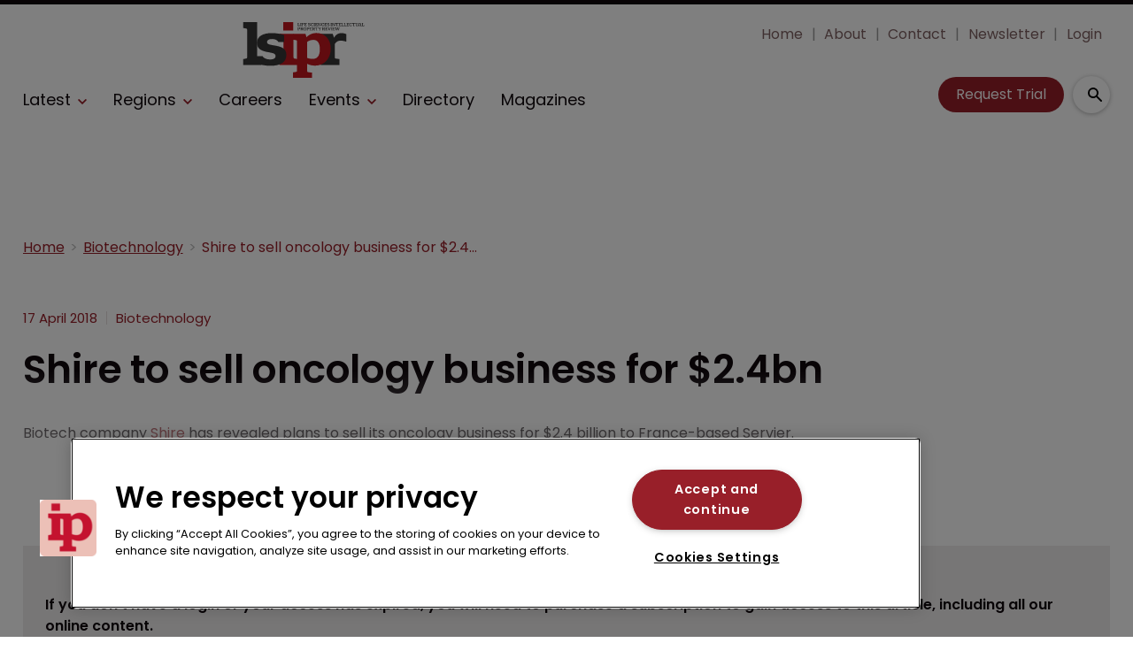

--- FILE ---
content_type: text/html; charset=utf-8
request_url: https://www.google.com/recaptcha/api2/aframe
body_size: 266
content:
<!DOCTYPE HTML><html><head><meta http-equiv="content-type" content="text/html; charset=UTF-8"></head><body><script nonce="jgbgSUhheE6-LV9bvrJVYw">/** Anti-fraud and anti-abuse applications only. See google.com/recaptcha */ try{var clients={'sodar':'https://pagead2.googlesyndication.com/pagead/sodar?'};window.addEventListener("message",function(a){try{if(a.source===window.parent){var b=JSON.parse(a.data);var c=clients[b['id']];if(c){var d=document.createElement('img');d.src=c+b['params']+'&rc='+(localStorage.getItem("rc::a")?sessionStorage.getItem("rc::b"):"");window.document.body.appendChild(d);sessionStorage.setItem("rc::e",parseInt(sessionStorage.getItem("rc::e")||0)+1);localStorage.setItem("rc::h",'1768672886135');}}}catch(b){}});window.parent.postMessage("_grecaptcha_ready", "*");}catch(b){}</script></body></html>